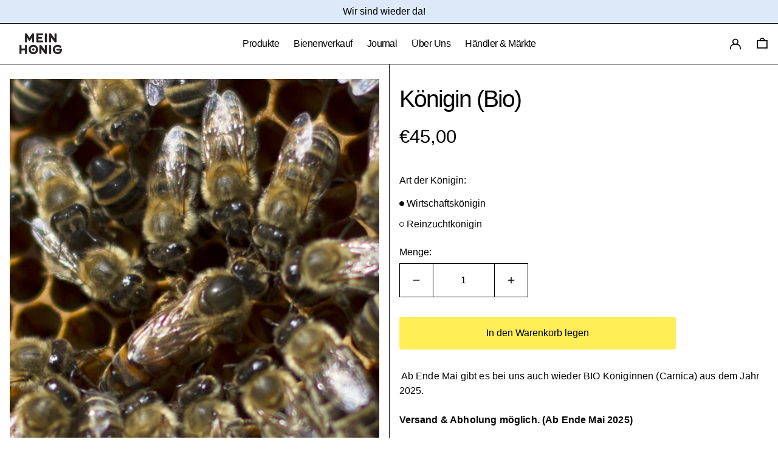

--- FILE ---
content_type: text/json
request_url: https://conf.config-security.com/model
body_size: 86
content:
{"title":"recommendation AI model (keras)","structure":"release_id=0x79:44:41:6f:71:2d:4b:47:50:7a:61:4a:4f:25:4e:78:55:3e:51:6f:36:4a:26:5b:24:7d:2b:64:5f;keras;86clu4ht60pvo6wr92xj2v1c4837bzgexqhhlw86pftd0vqbrzaqy78l10xh31zexv4nk1yv","weights":"../weights/7944416f.h5","biases":"../biases/7944416f.h5"}